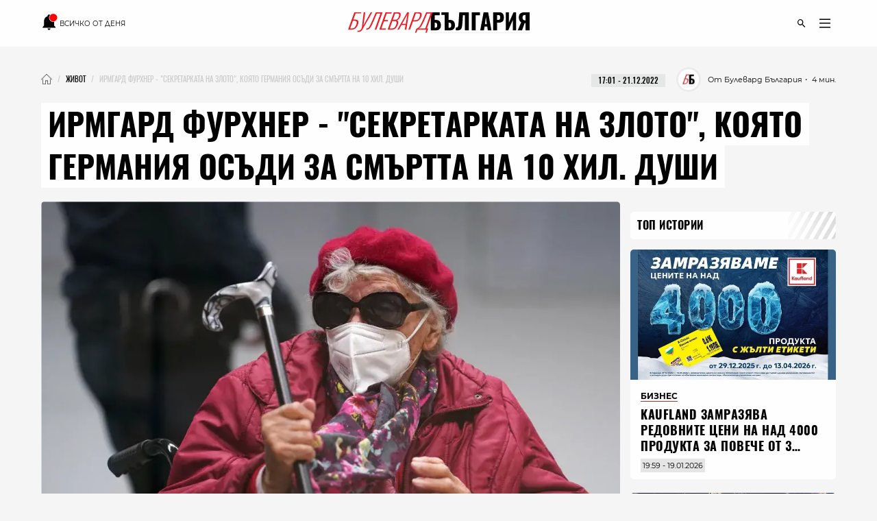

--- FILE ---
content_type: text/html; charset=utf-8
request_url: https://boulevardbulgaria.bg/articles/irmgard-furhner-sekretarkata-na-zloto-ot-natsistki-kontslager-koyato-germaniya-osadi-za-smartta-na-10-hil-dushi
body_size: 22312
content:
<!DOCTYPE html>
<html lang="bg" prefix="og: http://ogp.me/ns#">
  <head>
    <meta http-equiv="Content-Type" content="text/html; charset=utf-8" />
<meta content="width=device-width, initial-scale=1.0, maximum-scale=1" name="viewport">
<link rel="shortcut icon" type="image/x-icon" href="/assets/app_icons/favicon-502f22df9f9a79cb5bbc65be5197127c4402fe057e264bc4146a79bb793a8d4f.ico" />

<link rel="apple-touch-icon" type="image/png" href="https://boulevardbulgaria.bg/assets/app_icons/apple-icon-32x32-0cd8772dbb98a329e5e7cf70e87abb03a2a34ca7b4f48f25472f953812aad811.png" sizes="32x32" />
<link rel="apple-touch-icon" type="image/png" href="https://boulevardbulgaria.bg/assets/app_icons/apple-icon-57x57-5f1c04f724cfb1a49002114dbc1dc0f60b3da7c7cbbf32f0395f2e5404782343.png" sizes="57x57" />
<link rel="apple-touch-icon" type="image/png" href="https://boulevardbulgaria.bg/assets/app_icons/apple-icon-72x72-5437d73479b33641c7ab884ab880b5d8a729f8d580c41c6277f60a59251cf86c.png" sizes="72x72" />
<link rel="apple-touch-icon" type="image/png" href="https://boulevardbulgaria.bg/assets/app_icons/apple-icon-114x114-f6ebeecc4b5286d9d5edea07c101e08469f3383d8d6ad220418295edf31f4926.png" sizes="114x114" />
<link rel="apple-touch-icon" type="image/png" href="https://boulevardbulgaria.bg/assets/app_icons/apple-icon-144x144-25d372ef1a5908c6ce04062ea8bcc7fabaf4ff879fceecb001ad89c8d1b4e2cf.png" sizes="144x144" />
<link rel="icon" type="image/png" href="https://boulevardbulgaria.bg/assets/app_icons/android-icon-36x36-8494e67284df91b6a2b8d7d927b07cddec20faf9231e77cb0092559bc38a514d.png" sizes="36x36" />
<link rel="icon" type="image/png" href="https://boulevardbulgaria.bg/assets/app_icons/android-icon-72x72-5437d73479b33641c7ab884ab880b5d8a729f8d580c41c6277f60a59251cf86c.png" sizes="72x72" />
<link rel="icon" type="image/png" href="https://boulevardbulgaria.bg/assets/app_icons/android-icon-96x96-91464fa9d3f4ea907b5774df4cbd25894ff3195bb3e1f9321f86f35b46f46edd.png" sizes="96x96" />
<link rel="icon" type="image/png" href="https://boulevardbulgaria.bg/assets/app_icons/android-icon-192x192-587bfa267b30169171dd206c78d40782c05771265a1f15e20367ebc5be5c94a5.png" sizes="192x192" />

<meta name="msapplication-TileColor" content="#eb1c23">
<meta name="msapplication-TileImage" content="https://boulevardbulgaria.bg/assets/app_icons/ms-icon-144x144-25d372ef1a5908c6ce04062ea8bcc7fabaf4ff879fceecb001ad89c8d1b4e2cf.png">
<meta name="theme-color" content="#eb1c23">


        <link rel="canonical" href="https://boulevardbulgaria.bg/articles/irmgard-furhner-sekretarkata-na-zloto-ot-natsistki-kontslager-koyato-germaniya-osadi-za-smartta-na-10-hil-dushi"/>

<title>Ирмгард Фурхнер - &quot;секретарката на злото&quot;, която Германия осъди за смъртта на 10 хил. души - Живот - Булевард България</title>
<meta name="description" content="На 18-годишна възраст Ирмгард Фурхнер започва работа като машинописка в нацисткия концентрационен лагер Щутхоф. Взима добра заплата, докато гледа как затво..." />
<meta property="article:author" content="Булевард България" />
<meta property="article:published_time" content="2022-12-21" />
<meta property="article:section" content="Живот" />
<meta property="fb:app_id" content="427894692650719" />
<meta property="fb:admins" content="100078292158770,100008709513521" />
<meta property="og:site_name" content="boulevardbulgaria.bg" />
<meta property="og:locale" content="bg_BG" />
<meta property="og:url" content="https://boulevardbulgaria.bg/articles/irmgard-furhner-sekretarkata-na-zloto-ot-natsistki-kontslager-koyato-germaniya-osadi-za-smartta-na-10-hil-dushi" />
<meta property="og:title" content="Ирмгард Фурхнер - &quot;секретарката на злото&quot;, която Германия осъди за смъртта на 10 хил. души" />
<meta property="og:description" content="На 18-годишна възраст Ирмгард Фурхнер започва работа като машинописка в нацисткия концентрационен лагер Щутхоф. Взима добра заплата, докато гледа как затво..." />
<meta property="og:image" content="https://boulevardbulgaria.bg/system/editor_pictures/29634/fb_Irmgard-Furchner-alemania-nazi_getty.jpg" />
<meta property="og:image:alt" content="Ирмгард Фурхнер - &quot;секретарката на злото&quot;, която Германия осъди за смъртта на 10 хил. души" />
<meta property="og:image:width" content="1200" />
<meta property="og:image:height" content="630" />
<meta property="og:type" content="article" />
<meta property="article:publisher" content="https://www.facebook.com/BoulevardBulgaria" />
<meta name="twitter:card" content="summary_large_image" />
<meta name="twitter:url" content="https://boulevardbulgaria.bg/articles/irmgard-furhner-sekretarkata-na-zloto-ot-natsistki-kontslager-koyato-germaniya-osadi-za-smartta-na-10-hil-dushi" />
<meta name="twitter:title" content="Ирмгард Фурхнер - &quot;секретарката на злото&quot;, която Германия осъди за смъртта на 10 хил. души - Живот" />
<meta name="twitter:description" content="На 18-годишна възраст Ирмгард Фурхнер започва работа като машинописка в нацисткия концентрационен лагер Щутхоф. Взима добра заплата, докато гледа как затво..." />
<meta name="twitter:image" content="https://boulevardbulgaria.bg/system/editor_pictures/29634/fb_Irmgard-Furchner-alemania-nazi_getty.jpg" />

<link rel="stylesheet" media="screen" href="/assets/application-94ba144e85d473acc6a27e7668c6475977aafad2341d2a2d515823c7cfff3dbf.css" />
<script src="/assets/application-848d56cae00c596a2df0a3484b39e5106aed57b5c1e5dee1d963d14b747cdcd3.js" type="95416675a8c32cc94b4b437a-text/javascript"></script>
<meta name="csrf-param" content="authenticity_token" />
<meta name="csrf-token" content="rUKb8EVtdEQCL9ZrMxxlXTSenrrmx2OSEgX2mgxoj+DNyzswZhAoGwXAnKFbOnqYCAnxSXftuIgj/+TBRB6PUQ==" />

  <meta name="robots" content="index, follow, max-image-preview:large">  
  <script type="95416675a8c32cc94b4b437a-text/javascript">
document.addEventListener('DOMContentLoaded', function(e) {
  window.dataLayer.push({
    event: 'author'
  })
})
</script>


<link rel="alternate" type="application/atom+xml" title="ATOM" href="https://boulevardbulgaria.bg/feed.atom" />


  <script type="application/ld+json">
  {
    "@context":"http://schema.org",
    "@type": "NewsArticle",
    "mainEntityOfPage": {
      "@type": "WebPage",
      "@id": "https://boulevardbulgaria.bg/articles/irmgard-furhner-sekretarkata-na-zloto-ot-natsistki-kontslager-koyato-germaniya-osadi-za-smartta-na-10-hil-dushi"
    },
    "url": "https://boulevardbulgaria.bg/articles/irmgard-furhner-sekretarkata-na-zloto-ot-natsistki-kontslager-koyato-germaniya-osadi-za-smartta-na-10-hil-dushi",
    "headline": "Ирмгард Фурхнер - &quot;секретарката на злото&quot;, която Германия осъди за смъртта на 10 хил. души",
    "articleBody": "На 18-годишна възраст Ирмгард Фурхнер започва работа като машинописка в нацисткия концентрационен лагер Щутхоф. Взима добра заплата, докато гледа как затворниците умират от глад, изтощение или ги убиват - чрез обгазяване или разстрел. Въпреки че от кабинета си тя може да види килиите, газовата камера и крематориума, тя твърди, че не е чувала нищо за убийствата в лагера. Близо 80 години по-късно съдът в Германия ѝ потърси отговорност. Фурхнер, която е вече на 97 години, беше осъдена във вторник от Областния съд в град Итцехо по обвинения за съучастие в убийствата на над 10 хил. души по времето на Холокоста. Тя беше призната за виновна за това, че е помагала за системното избиване на хора между юни 1943 г. и април 1945 г. като стенографка на командира на лагера Паул Вернер Хоппе. Когато през ноември 2016 г. полицията влиза в единичната стая на Фурхнер в дома за възрастни хора, където живее, тя гледа телевизия. Разследващите отбелязват, че е адекватна, концентрирана и понякога не желае да говори. Няколко пъти тя им казва, че смята производството за нелепо - не си спомня за никакви екзекуции в лагера, но помни добре как Хоппе ѝ диктувал поръчки за купуването на градински материали, разказва германският в. &quot;Bild&quot;. Как започва всичко? Фурхнер е родена в Калтхоф край Данциг през 1925 г.. Завършва училище през 1939 г., след което изкарва една година в провинцията и се заема с търговско обучение. По време на Втората световна война нацистка Германия под управлението на Хитлер създава повече от 44 хил. лагера и други места за лишаване от свобода в страната. Едно от тях е лагерът Щутхоф, където работи и Фурхнер. Съобщава се, че повечето от смъртните случаи там са се случили в газовите камери, но към тях се прибавят и епидемия от тиф, измръзвания от студ и смърт от инжекции, поставяни насилствено от лекари. А нищо от това не остава скрито за Фурхнер - затова и медиите в Германия я наричат &quot;секретарка на злото&quot;. The road to justice can be long, but it’s inevitable. It relates to all guilty of #internationalcrimes. 🇩🇪 court found Irmgard Furchner, 97, former secretary of the Nazi concentration camp Stutthof, guilty of aiding and abetting 10,505 murders and 5 counts of attempted murder. pic.twitter.com/GJay1Iy0Uv — Гюндуз Мамедов/Gyunduz Mamedov (@MamedovGyunduz) December 20, 2022 В концентрационния лагер тя се запознава с Хайнц Фурхтсам, обершарфюрер от паравоенната нацистка организация Шуцщафел (СС). Двамата се женят през 1954 г. и са заедно чак до неговата смърт през 1972 г. Закъснялото дело По време на участието си в престъплението Фурхнер е едва на 18 години, затова съдебният процес срещу нея се провежда в съда за непълнолетни в Итцехое. По-рано тя е заявявала, че не желае да присъства лично в съдебната зала, като посочва, че намира процеса за &quot;унизителен&quot;. Миналата година, няколко часа преди старта на делото, тя се опитва да се укрие, като бяга от старческия дом, но по-късно е заловена и арестувана. Обвиненията срещу Фурхнер са резултат от разследване, започнало през 2016 г., и от разпити на свидетели в няколко държави. Според информация на медиите тя е дала показанията си като свидетел по други дела през 50-те години на миналия век, в които свидетелствала, че е печатала заповеди за екзекуции, издадени от нейния комендант, като повечето от писмата му са минавали през нейното бюро. Сред ищците в процеса срещу Фурхнер е и Юдит Шперлинг, която понастоящем живее в Израел. Тя е депортирана в Щутхоф заедно с майка си през юли 1944 г. и успява да оцелее въпреки ужасите и терора в концентрационния лагер. Съпругът ѝ и нейната 13-годишна братовчедка обаче нямат този късмет и са убити от нацистите. Адвокатът на Шперлинг, който представлява и друг оцелял от лагера, посочва, че съдебният процес е &quot;особено важен&quot;. &quot;Клиентите ми не се интересуват от отмъщение. Те по-скоро искат да се установи наказателната отговорност на многобройните помагачи и подбудители на Холокоста&quot;, казва още той. Въпреки че Фурхнер никога не е държала оръжие и не може да бъде свързана с конкретните убийства, по време на процеса обвинението успява да докаже, че тя е знаела за убийствата. Прокурорите допълват, че тя доброволно е подпомагала управлението на лагера Щутхоф, като е изпълнявала задълженията си като личен стенограф на командира на лагера. За ролята ѝ в убийството на 10 505 души тя получи двегодишна условна присъда. През последните няколко десетилетия отношението към служителите, работили в някогашните концентрационни лагери, се промени. Това настъпи, след като германските власти осъдиха охранител в един от тях за участието му в убийствата. Така съдебната практика наложи, че работата в концлагер сама по себе си е достатъчно доказателство за съучастие в престъпление. Случаят предизвика вълна от нови съдебни процеси в Германия от 2011 г. насам, включително този срещу Ирмгард Фурхнер, който вероятно няма да бъде последният.",
    "image": ["https://boulevardbulgaria.bg/system/editor_pictures/29634/fb_Irmgard-Furchner-alemania-nazi_getty.jpg"],
    "author": {
      "@type": "Person",
      "name": "Булевард България",
      "url": "https://boulevardbulgaria.bg/authors/boulevard-bulgaria"
    },
    "publisher":{
      "@type":"Organization",
      "name":"Boulevard Bulgaria",
      "logo": {
        "@type": "ImageObject",
        "url": "https://boulevardbulgaria.bg/assets/logo-b7aa6d360ec1d96288b2b8c19dfb5152015c3ca1911dda84605a7a36c9777d55.svg"
      }
    },
    "datePublished": "2022-12-21 17:01:00 +0200",
    "dateModified": "2025-05-28 22:29:07 +0300",
    "articleSection": "https://boulevardbulgaria.bg/zhivot",
    "keywords": "германия, нацизъм, концлагер, история, втората световна война"
  }
</script>

  <script type="application/ld+json">{"@context":"https://schema.org/","@type":"BreadcrumbList","itemListElement":[{"@type":"ListItem","position":1,"name":"Начало","item":"https://boulevardbulgaria.bg"},{"@type":"ListItem","position":2,"name":"Живот","item":"https://boulevardbulgaria.bg/zhivot"},{"@type":"ListItem","position":3,"name":"Ирмгард Фурхнер - \"секретарката на злото\", която Германия осъди за смъртта на 10 хил. души"}]}</script>


  <script type="95416675a8c32cc94b4b437a-text/javascript">
    if (!window.dataLayer)
      window.dataLayer = [];
      window.dataLayer.push({
        "article_category_1": "Живот",
        "article_author" : "Булевард България",
        "article_name" : "ИРМГАРД ФУРХНЕР - &quot;СЕКРЕТАРКАТА НА ЗЛОТО&quot;, КОЯТО ГЕРМАНИЯ ОСЪДИ ЗА СМЪРТТА НА 10 ХИЛ. ДУШИ",
        "article_word_count" : parseInt("782")
      || undefined,
    });
  </script>


<link href='/opensearch.xml' rel='search' title='boulevardbulgaria.bg search' type='application/opensearchdescription+xml'>
<script async src="https://securepubads.g.doubleclick.net/tag/js/gpt.js" type="95416675a8c32cc94b4b437a-text/javascript"></script>
<script type="95416675a8c32cc94b4b437a-text/javascript">
  window.googletag = window.googletag || {cmd: []};
  googletag.cmd.push(function() {

    
        googletag.defineSlot('/150116058/BoulevardBulgaria.bg/bbg-inner-right-1', [[160, 600], [300, 600], [300, 250]], 'div-gpt-ad-1582387217291-0').setTargeting('test', 'lazyload').addService(googletag.pubads());
    googletag.defineSlot('/150116058/BoulevardBulgaria.bg/bbg-inner-top', [[1110, 300], [1140, 250], [970, 250], [1110, 200], [1160, 160], [1160, 300], [1130, 250], [1140, 160], [1160, 200], [1140, 300], [970, 200], [1130, 160], [1130, 300], [1110, 250], [1140, 200], [1160, 250], [1110, 160], [1130, 200], [728, 90], [970, 160], [970, 300]], 'div-gpt-ad-1582387259673-0').setTargeting('test', 'lazyload').addService(googletag.pubads());
    googletag.defineSlot('/150116058/BoulevardBulgaria.bg/bbg-inner-top-2', [[728, 90]], 'div-gpt-ad-1582387275730-0').setTargeting('test', 'lazyload').addService(googletag.pubads());
    googletag.defineSlot('/150116058/BoulevardBulgaria.bg/bbg-inner-bottom', [[800, 160], [728, 90], [800, 210], [800, 150]], 'div-gpt-ad-1582386847151-0').setTargeting('test', 'lazyload').addService(googletag.pubads());
    googletag.defineSlot('/150116058/BoulevardBulgaria.bg/bbg-inner-wallpaper', [1, 1], 'div-gpt-ad-1582387299571-0').setTargeting('test', 'lazyload').addService(googletag.pubads());

    const stickySlot = googletag.defineSlot('/150116058/BoulevardBulgaria.bg/bbg-inner-right-2-sticky', [[300, 600], [160, 600], [300, 251]], 'div-gpt-ad-1582387239554-0').setTargeting('test', 'lazyload').addService(googletag.pubads());
    setInterval(() => { 
        googletag.cmd.push(function() {
            googletag.pubads().refresh([stickySlot]);
        });
    }, 30000);

    



    googletag.pubads().enableLazyLoad({
      // Fetch slots within 2 viewports.
      fetchMarginPercent: 200,
      // Render slots within 1 viewports.
      renderMarginPercent: 100,
      // Double the above values on mobile, where viewports are smaller
      // and users tend to scroll faster.
      mobileScaling: 2.0
    });
    googletag.pubads().enableSingleRequest();
    googletag.pubads().setTargeting('bbg_url', "93bc886706a3ab8ceea5eb038ee3160f");
    googletag.pubads().setTargeting('bbg_tag', "германия, нацизъм, концлагер, история, втората световна война" );
    googletag.pubads().setTargeting('bbg_cat', "zhivot" );
    googletag.pubads().collapseEmptyDivs();

    // Function to enable services
    function startAdServing(consentStatus) {
      console.log('Starting ad serving with consent status:', consentStatus);
      googletag.enableServices();
    }

    // Cookiebot/TCF integration with timeout
    var servicesEnabled = false;
    var consentTimeout = 3000;

    // Timeout fallback to ensure ads serve even if Cookiebot fails
    setTimeout(function() {
      if (!servicesEnabled) {
        console.log('Cookiebot timeout - enabling ads without consent integration');
        servicesEnabled = true;
        startAdServing('timeout');
      }
    }, consentTimeout);

    var tcfApiAttempts = 20;

    // Try to integrate with Cookiebot/TCF
    function attemptConsentIntegration(fallback = true) {
      if (typeof __tcfapi !== 'undefined') {
        console.log('TCF API found - integrating with Cookiebot');

        __tcfapi('getTCData', 2, function(tcData, success) {
          if (!servicesEnabled && success) {
            servicesEnabled = true;

            // Configure privacy settings if GDPR applies
            if (tcData.gdprApplies && tcData.vendor && tcData.vendor.consents) {
              var hasGoogleConsent = tcData.vendor.consents['755'] || false;

              try {
                googletag.pubads().setPrivacySettings({
                  nonPersonalizedAds: !hasGoogleConsent
                });
                console.log('Privacy settings applied - Google consent:', hasGoogleConsent);
              } catch (e) {
                console.log('Privacy settings error (using fallback):', e.message);
              }

              startAdServing('consent_integrated');
            } else {
              // No GDPR or no consent data
              startAdServing('no_gdpr_or_consent');
            }
          } else if (!success && !servicesEnabled) {
            console.log('TCF getData failed - enabling ads anyway');
            servicesEnabled = true;
            startAdServing('tcf_failed');
          }
        });
      } else if (fallback) {
        // No TCF API available
        if (!servicesEnabled) {
          console.log('No TCF API found - enabling ads without consent integration');
          servicesEnabled = true;
          startAdServing('no_tcf');
        }
      } else if (tcfApiAttempts > 0) {
        tcfApiAttempts--;
        setTimeout(() => attemptConsentIntegration(false), 100);
      }
    }

    // Try immediately in case Cookiebot is already loaded
    attemptConsentIntegration(false);

    // If not loaded yet, wait for it with polling
    var checkAttempts = 0;
    var maxAttempts = 20; // Check for 2 seconds max

    var consentWait = setInterval(function() {
      checkAttempts++;

      if (!servicesEnabled && typeof __tcfapi !== 'undefined') {
        console.log('TCF API loaded after', checkAttempts * 100, 'ms');
        clearInterval(consentWait);
        attemptConsentIntegration();
      } else if (checkAttempts >= maxAttempts) {
        clearInterval(consentWait);
        if (!servicesEnabled) {
          console.log('Stopped waiting for TCF API after', maxAttempts * 100, 'ms');
          servicesEnabled = true;
          startAdServing('wait_timeout');
        }
      }
    }, 100);

    // Handle consent changes (for users who modify consent)
    window.addEventListener('CookiebotOnConsentReady', function() {
      if (typeof __tcfapi !== 'undefined') {
        console.log('Cookiebot consent updated - refreshing privacy settings');
        __tcfapi('getTCData', 2, function(tcData, success) {
          if (success && tcData.gdprApplies && tcData.vendor && tcData.vendor.consents) {
            var hasGoogleConsent = tcData.vendor.consents['755'] || false;

            try {
              googletag.pubads().setPrivacySettings({
                nonPersonalizedAds: !hasGoogleConsent
              });
              // Refresh ads with new consent
              googletag.pubads().refresh();
              console.log('Ads refreshed with updated consent');
            } catch (e) {
              console.log('Error updating privacy settings:', e.message);
            }
          }
        });
      }
    });
  });
</script>
<!-- Google Tag Manager -->
<script defer type="95416675a8c32cc94b4b437a-text/javascript">

 window['gtag_enable_tcf_support'] = true;

(function(w,d,s,l,i){w[l]=w[l]||[];w[l].push({'gtm.start':
new Date().getTime(),event:'gtm.js'});var f=d.getElementsByTagName(s)[0],
j=d.createElement(s),dl=l!='dataLayer'?'&l='+l:'';j.async=true;j.src=
'https://www.googletagmanager.com/gtm.js?id='+i+dl;f.parentNode.insertBefore(j,f);
})(window,document,'script','dataLayer','GTM-KXTC66K');
</script>
<!-- End Google Tag Manager -->
<script src="https://cdn.onesignal.com/sdks/OneSignalSDK.js" async="" type="95416675a8c32cc94b4b437a-text/javascript"></script>
<script type="95416675a8c32cc94b4b437a-text/javascript">
  var OneSignal = window.OneSignal || [];
  OneSignal.push(function() {
    OneSignal.init({
      appId: "78e185dc-7a36-436e-865f-306f5ebe86c1",
    });
  });
</script>
<script defer src="//www.instagram.com/embed.js" type="95416675a8c32cc94b4b437a-text/javascript"></script>
<script id="mcjs" type="95416675a8c32cc94b4b437a-text/javascript">!function(c,h,i,m,p){m=c.createElement(h),p=c.getElementsByTagName(h)[0],m.async=1,m.src=i,p.parentNode.insertBefore(m,p)}(document,"script","https://chimpstatic.com/mcjs-connected/js/users/72a605d704dd2688f2c475e7d/1913a8ba7f3c436c046156676.js");</script>
      
  <meta name="robots" content="index, follow, max-image-preview:large">  
  <script type="95416675a8c32cc94b4b437a-text/javascript">
document.addEventListener('DOMContentLoaded', function(e) {
  window.dataLayer.push({
    event: 'author'
  })
})
</script>

  </head>
  <body>
    <div class="scroll-progress"></div>
    <div class="off-canvas-wrapper">
      <div class="off-canvas-wrapper-inner">
        <div class="off-canvas-content">
          <header class='small-12'>
  <div class='scroll-progress'></div>
  <div class='row'>
    <div class='small-12 column top-header'>
      <div class='float-left small-3'>
        <div class='small-12 text-left social-icons'>
          <a href="/vsichko-za-denya" style="font-size: 10px; font-family: 'Montserrat Regular';">
            <?xml version="1.0" encoding="UTF-8" standalone="no"?>
<svg
   width="24"
   height="24"
   viewBox="0 0 36 36"
   version="1.1"
   id="svg4"
   style="margin-bottom: -6px;"
   sodipodi:docname="mdi--bell-notification.svg"
   inkscape:export-filename="../Desktop/bell-notification.svg"
   inkscape:export-xdpi="96"
   inkscape:export-ydpi="96"
   xmlns:inkscape="http://www.inkscape.org/namespaces/inkscape"
   xmlns:sodipodi="http://sodipodi.sourceforge.net/DTD/sodipodi-0.dtd"
   xmlns="http://www.w3.org/2000/svg"
   xmlns:svg="http://www.w3.org/2000/svg">
  <defs
     id="defs8" />
  <sodipodi:namedview
     id="namedview6"
     pagecolor="#ffffff"
     bordercolor="#000000"
     borderopacity="0.25"
     inkscape:showpageshadow="2"
     inkscape:pageopacity="0.0"
     inkscape:pagecheckerboard="0"
     inkscape:deskcolor="#d1d1d1"
     showgrid="false" />
  <path
     d="m 17.341648,35.554287 c 1.74078,0 3.136542,-1.434753 3.136542,-3.224164 h -6.273083 a 3.1365412,3.2241647 0 0 0 3.136541,3.224164"
     id="path219"
     style="stroke-width:1.59003" />
  <path
     d="m 28.319543,17.482844 c -0.784135,0.209571 -1.568271,0.338537 -2.352406,0.338537 A 8.641171,8.8825737 0 0 1 17.341648,8.9549282 c 0,-2.3697611 0.909598,-4.5138303 2.352406,-6.1097919 A 3.0267623,3.1113189 0 0 0 17.341648,1.7005579 c -1.725097,0 -3.136541,1.4508741 -3.136541,3.2241647 V 5.3922265 C 9.5473437,6.8108586 6.3637541,11.211844 6.3637541,16.209299 v 9.672494 l -3.1365415,3.224164 v 1.612082 H 31.456084 v -1.612082 l -3.136541,-3.224164 z"
     id="path217"
     style="stroke-width:1.59003" />
  <path
     d="m 35.161292,8.5942889 c 0,4.6331071 -3.773293,8.4020091 -8.411795,8.4020091 -4.638503,0 -8.411796,-3.768902 -8.411796,-8.4020091 0,-4.6331094 3.773293,-8.4020109 8.411796,-8.4020109 4.638502,0 8.411795,3.7689015 8.411795,8.4020109"
     id="path2"
     style="fill:#ff0000;stroke-width:2.40197" />
  <text
     xml:space="preserve"
     style="font-size:16px;font-family:'Noto Sans Display';-inkscape-font-specification:'Noto Sans Display';fill:#ffffff"
     x="22.136503"
     y="14.529861"
     id="text324"><tspan
       sodipodi:role="line"
       id="tspan322"
       x="22.136503"
       y="14.529861"
       style="font-style:normal;font-variant:normal;font-weight:600;font-stretch:normal;font-size:18px;font-family:'Noto Sans Display';-inkscape-font-specification:'Noto Sans Display Semi-Bold';fill:#ffffff"></tspan></text>
</svg>

            <span class="show-for-medium upper">Всичко от деня</span>
          </a>
        </div>
      </div>
      <div class='small-6 column float-left'>
        <a href="/"><img id="logo" alt="logo" height="15" width="125" src="/assets/logo-b7aa6d360ec1d96288b2b8c19dfb5152015c3ca1911dda84605a7a36c9777d55.svg" /></a>
      </div>
      <div class='float-left small-3'>
        <div class='small-12 float-right'>
          <ul class='icon-list menu text-right'>
  <li class='icons float-right'>
    <a href="javascript:void(0)" id='openDropDown'><i class='icon-menu'></i></a>
    <div id="mainDropDown">
      <span id='dropDownCloseBtn'>
        <span></span>
      </span>
      <ul class="dropdown no-bullet text-left small-12 float-left">
        <li>
          <a href="/vsichko-za-denya" class="highlighting">
            всичко от деня
          </a>
        </li>
      </ul>
      <ul class="dropdown main no-bullet text-left small-12 float-left">
            <li><a href="/galeriya">галерия</a></li>
            <li><a href="/zhivot">Живот</a></li>
            <li><a href="/politika">Политика</a></li>
            <li><a href="/kino-i-seriali">Кино и сериали</a></li>
            <li><a href="/biznes">Бизнес</a></li>
            <li><a href="/tehnologii">Технологии</a></li>
            <li><a href="/kultura">Култура</a></li>
            <li><a href="/koli">Коли</a></li>
            <li><a href="/tekstove-ot-partnyori">Текстове от партньори</a></li>
            <li><a href="/infografika">Инфографика</a></li>
            <li><a href="/teentok">тийнток</a></li>
            <li><a href="/izbori">Избори - Новини</a></li>
            <li><a href="/evropeyski-dnevnitsi">Европейски дневници </a></li>
            <li><a href="/mlada-balgariya">Млада България </a></li>
            <li><a href="/evroto-vaprosi-i-otgovori">Еврото - въпроси и отговори</a></li>
            <li><a href="/sport">Спорт</a></li>
            <li><a href="/koleden-bulevard">Коледен булевард</a></li>
            <li><a href="/zdrave">Здраве</a></li>
            <li><a href="/koli">Коли</a></li>
            <li><a href="/gen-z-dnevnitsi">GEN Z дневници</a></li>
        <li><a href="/podcasts">Подкасти</a></li>
        <li><a href="https://mailchi.mp/boulevardbulgaria/ref-subscribers">Нюзлетър</a></li>
        <li class='icons float-left hide-for-large'>
          <a href="/podcasts" class='soundcloud'></a>
        </li>
      </ul>
      <ul class="dropdown no-bullet text-left small-12 clearfix">
        <li><a target="_blank" href="/BoulevardBulgariaBG_RATE_CARD_2025_BGN_and_EURO.pdf">Реклама</a></li>
        <li><a target="_blank" href="/rate-card.pdf">Политическа реклама</a></li>
            <li><a href="/bulevardbulgaria/za-nas">За нас</a></li>
      </ul>
    </div>
  </li>
  <li class='icons float-right'>
    <a href="javascript:void(0)" class='icons' id='openSearchForm'><i class='icon-search'></i></a>
  </li>
</ul>
        </div>
      </div>
      <div class='small-12 search-form' id="searchForm">
        <form action="/search" accept-charset="UTF-8" method="get"><input name="utf8" type="hidden" value="&#x2713;" />
          <input type="text" name="query" id="query" placeholder="Въведете ключова дума..." />
          <input type="submit" name="commit" value="" class="icon-search" data-disable-with="" />
</form>      </div>
    </div>
  </div>
</header>
          <div id="content" class='small-12'>
            
            <div class='row column'>
              <div class='small-12' style="background-color: rgb(245, 245, 245);">
                
    <div class="section banner small-12 " id="topMegaboard">
  <!-- /150116058/BoulevardBulgaria.bg/bbg-inner-top -->
  <div id='div-gpt-ad-1582387259673-0'>
    <script type="95416675a8c32cc94b4b437a-text/javascript">
      googletag.cmd.push(function() { googletag.display('div-gpt-ad-1582387259673-0'); });
    </script>
  </div>
</div>
	<div class='small-12 clearfix' id="article_17457">
    <nav id="breadcrumbs" class="float-left"><ul class="breadcrumbs"><li><a href="/"><img class="home" alt="Булевард България Новини" src="/assets/home-a383f8a3afe5862ee52aaeb105a1bbe4b88a1d5faa96017188498f204e9d21c8.webp" /></a></li><li><a href="/zhivot"><span>Живот</span></a></li><li class="disabled"><span>Ирмгард Фурхнер - &quot;секретарката на злото&quot;, която Германия осъди за смъртта на 10 хил. души</span></li></ul></nav>
    <div class='date-wrap clearfix'>
      <div class="font-11 reading-time" style="font-family: 'Montserrat Regular'">
        <span>・ 4 мин.</span>
      </div>
      <div class='font-11 authorship'>
          <a class="wrapper" href="/authors/boulevard-bulgaria">
            <div class='image-wrap wallpaper'>
              <img class="cover-image" alt="Булевард България" src="/system/editor_pictures/85/xs_Profile_Photo_01.webp" />
            </div>
            <span>От Булевард България</span>
</a>      </div>
      <div style='margin-right: 1rem;margin-left: 1rem;'>
        <div class="date-label font-11">
  <time datetime="2022-12-21T17:01" class="date">17:01 - 21.12.2022</time>
</div>
      </div>
    </div>
  </div>

  <div class="highlight classic">
    <h1 class='title font-46 upper'>
      <span>Ирмгард Фурхнер - &quot;секретарката на злото&quot;, която Германия осъди за смъртта на 10 хил. души</span>
    </h1>
  </div>

              </div>
              <div class="main-content" data-hook>
                

  <div class='small-12 wallpaper responsive-embed widescreen main-article-image rounded'>
    <img class="cover-image" alt="Ирмгард Фурхнер - &quot;секретарката на злото&quot;, която Германия осъди за смъртта на 10 хил. души" src="/system/editor_pictures/29634/xl_Irmgard-Furchner-alemania-nazi_getty.webp" />
    
    <span class="font-12 img-copyright">Снимка: &copy; Getty Images</span>
  </div>



      <div class='section banner'>
  <!-- /150116058/BoulevardBulgaria.bg/bbg-inner-top-2 -->
  <div id='div-gpt-ad-1582387275730-0'>
    <script type="95416675a8c32cc94b4b437a-text/javascript">
      googletag.cmd.push(function() { googletag.display('div-gpt-ad-1582387275730-0'); });
    </script>
  </div>
</div>


<div class='article rounded ifr-wrap ' itemprop="articleBody" id="17457">
  <div class='section small-12'>
  <p>
    <em><mark>Абонирайте се за нюзлетъра на "Булевард България", за да получавате селекция с най-интересните теми на седмицата през погледа на нашия екип: </mark></em>
  </p>
  <form class="new_subscriber" id="new_subscriber" action="/subscribers" accept-charset="UTF-8" method="post"><input name="utf8" type="hidden" value="&#x2713;" /><input type="hidden" name="authenticity_token" value="C4SdiriAIoI+iTfHn1XtBh+xXTo0Aa4vuQ+mKS6qyui5GCW2217dIOWc5kJORH5mjxaO0rAOxyeHUg/24K8wOA==" />
  <div class="input-group">
    <span class="input-group-label"><i class='icon-mail'></i></span>
    <input placeholder="E-mail" class="input-group-field" type="text" name="subscriber[email]" id="subscriber_email" />
    <div class="input-group-button">
      <input type="submit" name="commit" value="Запишете се" class="button" data-disable-with="Запишете се" />
    </div>
  </div>
  <div class='subscribe-terms-wrap'>
    <input name="subscriber[terms]" type="hidden" value="0" /><input type="checkbox" value="1" name="subscriber[terms]" id="subscriber_terms" />
    <label for="subscriber_terms">Запознат съм с <a href="/bulevardbulgaria/privacy-policy">политиката за съхранение на лични данни</a></label>
  </div>
</form>
  <hr style="margin-bottom: 0; margin-top: 3.5rem;">
</div>
    <div class="article-content"><p>На 18-годишна възраст Ирмгард Фурхнер започва работа като машинописка в нацисткия концентрационен лагер Щутхоф. Взима добра заплата, докато гледа как затворниците умират от глад, изтощение или ги убиват - чрез обгазяване или разстрел.</p>

<p>Въпреки че от кабинета си тя може да види килиите, газовата камера и крематориума, тя твърди, че не е чувала нищо за убийствата в лагера. Близо 80 години по-късно съдът в Германия ѝ потърси отговорност.</p>

<p>Фурхнер, която е вече на 97 години, беше осъдена във вторник от Областния съд в град Итцехо по обвинения за съучастие в убийствата на над 10 хил. души по времето на Холокоста. <strong>Тя беше призната за виновна за това</strong>, че е помагала за системното избиване на хора между юни 1943 г. и април 1945 г. като стенографка на командира на лагера Паул Вернер Хоппе.</p>

<p>Когато през ноември 2016 г. полицията влиза в единичната стая на Фурхнер в дома за възрастни хора, където живее, тя гледа телевизия. Разследващите отбелязват, че е адекватна, концентрирана и понякога не желае да говори. Няколко пъти тя им казва, че смята производството за нелепо - <strong>не си спомня за никакви екзекуции в лагера</strong>, но помни добре как Хоппе ѝ диктувал поръчки за купуването на градински материали, разказва германският в. "Bild".</p>

<p><strong>Как започва всичко?</strong></p>

<p>Фурхнер е родена в Калтхоф край Данциг през 1925 г.. Завършва училище през 1939 г., след което изкарва една година в провинцията и се заема с търговско обучение.</p>

<p>По време на Втората световна война нацистка Германия под управлението на Хитлер създава повече от 44 хил. лагера и други места за лишаване от свобода в страната. Едно от тях е лагерът Щутхоф, където работи и Фурхнер.</p>

<p>Съобщава се, че повечето от смъртните случаи там са се случили в газовите камери, но към тях се прибавят и епидемия от тиф, измръзвания от студ и смърт от инжекции, поставяни насилствено от лекари. А нищо от това не остава скрито за Фурхнер - затова и медиите в Германия я наричат<strong> "секретарка на злото".</strong></p>

<blockquote class="twitter-tweet">
<p dir="ltr" lang="en">The road to justice can be long, but it’s inevitable. It relates to all guilty of <a href="https://twitter.com/hashtag/internationalcrimes?src=hash&amp;ref_src=twsrc%5Etfw">#internationalcrimes</a>. 🇩🇪 court found Irmgard Furchner, 97, former secretary of the Nazi concentration camp Stutthof, guilty of aiding and abetting 10,505 murders and 5 counts of attempted murder. <a href="https://t.co/GJay1Iy0Uv">pic.twitter.com/GJay1Iy0Uv</a></p>
— Гюндуз Мамедов/Gyunduz Mamedov (@MamedovGyunduz) <a href="https://twitter.com/MamedovGyunduz/status/1605157569122766849?ref_src=twsrc%5Etfw">December 20, 2022</a>
</blockquote>
<script async src="https://platform.twitter.com/widgets.js" charset="utf-8" type="95416675a8c32cc94b4b437a-text/javascript"></script>

<p>В концентрационния лагер тя се запознава с Хайнц Фурхтсам, обершарфюрер от паравоенната нацистка организация <strong>Шуцщафел (СС). </strong>Двамата се женят през 1954 г. и са заедно чак до неговата смърт през 1972 г.</p>

<p><strong>Закъснялото дело</strong></p>

<p>По време на участието си в престъплението Фурхнер е едва на 18 години, затова съдебният процес срещу нея се провежда в съда за непълнолетни в Итцехое. По-рано тя е заявявала, че не желае да присъства лично в съдебната зала, като посочва, че намира процеса за "унизителен". Миналата година, няколко часа преди старта на делото, тя се опитва да се укрие, като бяга от старческия дом, но по-късно е заловена и арестувана.</p>

<p>Обвиненията срещу Фурхнер са резултат от разследване, започнало през 2016 г., и от разпити на свидетели в няколко държави. Според информация на медиите тя е дала показанията си като свидетел по други дела през 50-те години на миналия век, в които свидетелствала, че е печатала заповеди за екзекуции, издадени от нейния комендант, като повечето от писмата му са минавали през нейното бюро.</p>

<div class="left">
<p><img alt="Фурхнер е родена в Калтхоф край Данциг през 1925 г.. Посещава основно училище до 1939 г., след което изкарва една година в провинцията и се заема с търговско обучение." src="/system/editor_pictures/29635/original_Irmgard-Furchner-alemania-nazi-3.jpeg"></p>
</div>
<script async src="https://platform.twitter.com/widgets.js" charset="utf-8" type="95416675a8c32cc94b4b437a-text/javascript"></script>

<p>Сред ищците в процеса срещу Фурхнер е и Юдит Шперлинг, която понастоящем живее в Израел. Тя е депортирана в Щутхоф заедно с майка си през юли 1944 г. и успява да оцелее въпреки ужасите и терора в концентрационния лагер. Съпругът ѝ и нейната 13-годишна братовчедка обаче нямат този късмет и са убити от нацистите.</p>

<p>Адвокатът на Шперлинг, който представлява и друг оцелял от лагера, посочва, че съдебният процес е "особено важен".</p>

<p><strong>"Клиентите ми не се интересуват от отмъщение. Те по-скоро искат да се установи наказателната отговорност на многобройните помагачи и подбудители на Холокоста"</strong>, казва още той.</p>

<p>Въпреки че Фурхнер никога не е държала оръжие и не може да бъде свързана с конкретните убийства, по време на процеса обвинението успява да докаже, че тя е знаела за убийствата. Прокурорите допълват, че <strong>тя доброволно е подпомагала управлението на лагера Щутхоф</strong>, като е изпълнявала задълженията си като личен стенограф на командира на лагера.</p>

<p>За ролята ѝ в убийството на 10 505 души тя получи двегодишна условна присъда.</p>

<p>През последните няколко десетилетия отношението към служителите, работили в някогашните концентрационни лагери, се промени. Това настъпи, след като германските власти осъдиха охранител в един от тях за участието му в убийствата. Така съдебната практика наложи, че работата в концлагер сама по себе си е достатъчно доказателство за съучастие в престъпление.</p>

<p>Случаят предизвика вълна от нови съдебни процеси в Германия от 2011 г. насам, включително този срещу Ирмгард Фурхнер, който вероятно няма да бъде последният.</p>

<p> </p>

<p> </p>

<p> </p>

<p> </p>

<p> </p>

<p> </p>

<p> </p>

<p> </p>

<p> </p>

<p> </p>

<p> </p>
</div>



<script type="95416675a8c32cc94b4b437a-text/javascript">
  $(document).ready(function() {
    if ($(window).width() <= 768) {
      const firstParagraph = $('.article-content p').first();
      const adBanner =  $('    <div class=\'section banner\'>\n  <!-- /150116058/BoulevardBulgaria.bg/bbg-inner-top-2 -->\n  <div id=\'div-gpt-ad-1582387275730-0\'>\n    <script>\n      googletag.cmd.push(function() { googletag.display(\'div-gpt-ad-1582387275730-0\'); });\n    <\/script>\n  <\/div>\n<\/div>\n')
      if (firstParagraph.length > 0) {
        firstParagraph.after(adBanner);
      }
    }
    let docHeight = $(document).height(),
      windowHeight = $(window).height(),
      scrollPercent;
    $(window).on("scroll", function () {
      scrollPercent = ($(window).scrollTop() / (docHeight - windowHeight)) * 100;
      $(".scroll-progress").width(scrollPercent + "%");
    });
  });
</script>
  
<div id="fb-root"></div>
<script async defer crossorigin="anonymous" src="https://connect.facebook.net/bg_BG/sdk.js#xfbml=1&version=v14.0&appId=427894692650719&autoLogAppEvents=1" nonce="TbztaWLV" type="95416675a8c32cc94b4b437a-text/javascript"></script>

<div class='small-12 fb-like-buttons'>
  <div class="fb-like" data-href="https://boulevardbulgaria.bg/articles/irmgard-furhner-sekretarkata-na-zloto-ot-natsistki-kontslager-koyato-germaniya-osadi-za-smartta-na-10-hil-dushi" data-layout="standard" data-action="like" data-show-faces="true" data-share="true"></div>  
</div>
</div>

<div class='small-12 share-label'>
  <div class='small-12 small-offset-1'>
    <span class='upper font-16'>СПОДЕЛЕТЕ</span>
    <div class='social-block'>
      <ul class='no-bullet float-left share-blocks font-14 '>
        <li class='float-left'>
            <a 
              class="facebook" 
              href="https://www.facebook.com/sharer/sharer.php?u=https://boulevardbulgaria.bg/articles/irmgard-furhner-sekretarkata-na-zloto-ot-natsistki-kontslager-koyato-germaniya-osadi-za-smartta-na-10-hil-dushi&amp;t=https://boulevardbulgaria.bg/articles/irmgard-furhner-sekretarkata-na-zloto-ot-natsistki-kontslager-koyato-germaniya-osadi-za-smartta-na-10-hil-dushi" 
              title="Share on Facebook" target="_blank" rel="noopener noreferrer"
            >
              <svg class="svg-iline--fa fa-facebook fa-fw" aria-hidden="true" focusable="false" data-prefix="fab" data-icon="facebook" role="img" xmlns="http://www.w3.org/2000/svg" viewBox="0 0 512 512" data-fa-i2svg=""><path fill="currentColor" d="M512 256C512 114.6 397.4 0 256 0S0 114.6 0 256C0 376 82.7 476.8 194.2 504.5V334.2H141.4V256h52.8V222.3c0-87.1 39.4-127.5 125-127.5c16.2 0 44.2 3.2 55.7 6.4V172c-6-.6-16.5-1-29.6-1c-42 0-58.2 15.9-58.2 57.2V256h83.6l-14.4 78.2H287V510.1C413.8 494.8 512 386.9 512 256h0z"></path></svg>
            </a>
            <!--
            <a
              href="https://www.facebook.com/sharer/sharer.php?sdk=joey&amp;display=popup&amp;ref=plugin&amp;src=share_button&amp;u=https://boulebardbulgaria.bg"
              onclick="return !window.open(this.href, 'Facebook', 'width=640,height=300')"
              class="icon-facebook font-12"
              data-medium="facebook"
              rel="nofollow"
            ></a>
          <div class="show-for-small-only">
            <a
              href="https://m.facebook.com/sharer.php?u="
              onclick="return !window.open(this.href, 'Facebook', 'width=640,height=300')"
              class="icon-facebook facebook"
              data-medium="facebook"
              rel="nofollow"
            ></a>
          </div>
            -->
        </li>
        <li>
          <a 
            class="x-twitter" 
            href="https://twitter.com/intent/tweet?source=https://boulevardbulgaria.bg&amp;text=Ирмгард%C2%A0Фурхнер%C2%A0-%C2%A0&quot;секретарката%C2%A0на%C2%A0злото&quot;,%C2%A0която%C2%A0Германия%C2%A0осъди%C2%A0за%C2%A0смъртта%C2%A0на%C2%A010%C2%A0хил.%C2%A0души&amp;url=https://boulevardbulgaria.bg/articles/irmgard-furhner-sekretarkata-na-zloto-ot-natsistki-kontslager-koyato-germaniya-osadi-za-smartta-na-10-hil-dushi&amp;via=boulevardbulgaria.bg" 
            target="_blank" 
            rel="noopener noreferrer" 
            title="Share on X">
              <svg class="svg-inline--fa fa-x-twitter fa-fw" aria-hidden="true" focusable="false" data-prefix="fab" data-icon="x-twitter" role="img" xmlns="http://www.w3.org/2000/svg" viewBox="0 0 512 512" data-fa-i2svg=""><path fill="currentColor" d="M389.2 48h70.6L305.6 224.2 487 464H345L233.7 318.6 106.5 464H35.8L200.7 275.5 26.8 48H172.4L272.9 180.9 389.2 48zM364.4 421.8h39.1L151.1 88h-42L364.4 421.8z"></path></svg>
          </a>
          <!--
          <a
            href="https://twitter.com/intent/tweet?text=&amp;url=https://boulevardbulgaria.bg/articles/irmgard-furhner-sekretarkata-na-zloto-ot-natsistki-kontslager-koyato-germaniya-osadi-za-smartta-na-10-hil-dushi"
            class="icon-X"
            rel="nofollow"
          ></a>
          -->
        </li>
        <li>
          <a 
            class="linkedin" 
            href="https://www.linkedin.com/shareArticle?mini=true&amp;url=https://boulevardbulgaria.bg/articles/irmgard-furhner-sekretarkata-na-zloto-ot-natsistki-kontslager-koyato-germaniya-osadi-za-smartta-na-10-hil-dushi&amp;title=Ирмгард Фурхнер - &quot;секретарката на злото&quot;, която Германия осъди за смъртта на 10 хил. души&amp;summary=&amp;source=https://boulevardbulgaria.bg" 
            target="_blank" 
            rel="noopener noreferrer" 
            title="Share on LinkedIn"
          >
            <svg class="svg-inline--fa fa-linkedin fa-fw" aria-hidden="true" focusable="false" data-prefix="fab" data-icon="linkedin" role="img" xmlns="http://www.w3.org/2000/svg" viewBox="0 0 448 512" data-fa-i2svg=""><path fill="currentColor" d="M416 32H31.9C14.3 32 0 46.5 0 64.3v383.4C0 465.5 14.3 480 31.9 480H416c17.6 0 32-14.5 32-32.3V64.3c0-17.8-14.4-32.3-32-32.3zM135.4 416H69V202.2h66.5V416zm-33.2-243c-21.3 0-38.5-17.3-38.5-38.5S80.9 96 102.2 96c21.2 0 38.5 17.3 38.5 38.5 0 21.3-17.2 38.5-38.5 38.5zm282.1 243h-66.4V312c0-24.8-.5-56.7-34.5-56.7-34.6 0-39.9 27-39.9 54.9V416h-66.4V202.2h63.7v29.2h.9c8.9-16.8 30.6-34.5 62.9-34.5 67.2 0 79.7 44.3 79.7 101.9V416z"></path></svg>
          </a>
        </li>
        <li class="share-reddit">
          <a 
            href="https://www.reddit.com/submit?url=https://boulevardbulgaria.bg/articles/irmgard-furhner-sekretarkata-na-zloto-ot-natsistki-kontslager-koyato-germaniya-osadi-za-smartta-na-10-hil-dushi%2F&amp;title=Ирмгард Фурхнер - &quot;секретарката на злото&quot;, която Германия осъди за смъртта на 10 хил. души" target="_blank" 
            rel="noopener noreferrer" title="Submit to Reddit"
            class="share-button btn-link icon-reddit" 
          >
            <svg class="svg-inline--fa fa-reddit-alien fa-fw" aria-hidden="true" focusable="false" data-prefix="fab" data-icon="reddit-alien" role="img" xmlns="http://www.w3.org/2000/svg" viewBox="0 0 512 512" data-fa-i2svg=""><path fill="currentColor" d="M373 138.6c-25.2 0-46.3-17.5-51.9-41l0 0c-30.6 4.3-54.2 30.7-54.2 62.4l0 .2c47.4 1.8 90.6 15.1 124.9 36.3c12.6-9.7 28.4-15.5 45.5-15.5c41.3 0 74.7 33.4 74.7 74.7c0 29.8-17.4 55.5-42.7 67.5c-2.4 86.8-97 156.6-213.2 156.6S45.5 410.1 43 323.4C17.6 311.5 0 285.7 0 255.7c0-41.3 33.4-74.7 74.7-74.7c17.2 0 33 5.8 45.7 15.6c34-21.1 76.8-34.4 123.7-36.4l0-.3c0-44.3 33.7-80.9 76.8-85.5C325.8 50.2 347.2 32 373 32c29.4 0 53.3 23.9 53.3 53.3s-23.9 53.3-53.3 53.3zM157.5 255.3c-20.9 0-38.9 20.8-40.2 47.9s17.1 38.1 38 38.1s36.6-9.8 37.8-36.9s-14.7-49.1-35.7-49.1zM395 303.1c-1.2-27.1-19.2-47.9-40.2-47.9s-36.9 22-35.7 49.1c1.2 27.1 16.9 36.9 37.8 36.9s39.3-11 38-38.1zm-60.1 70.8c1.5-3.6-1-7.7-4.9-8.1c-23-2.3-47.9-3.6-73.8-3.6s-50.8 1.3-73.8 3.6c-3.9 .4-6.4 4.5-4.9 8.1c12.9 30.8 43.3 52.4 78.7 52.4s65.8-21.6 78.7-52.4z"></path></svg></a>
        </li>
        <li>
          <a 
            class="whatsapp" 
            href="https://api.whatsapp.com/send/?text=https://boulevardbulgaria.bg/articles/irmgard-furhner-sekretarkata-na-zloto-ot-natsistki-kontslager-koyato-germaniya-osadi-za-smartta-na-10-hil-dushi" 
            target="_blank" 
            rel="noopener noreferrer" 
            title="Share on WhatsApp">
            <svg class="svg-inline--fa fa-whatsapp fa-fw" aria-hidden="true" focusable="false" data-prefix="fab" data-icon="whatsapp" role="img" xmlns="http://www.w3.org/2000/svg" viewBox="0 0 448 512" data-fa-i2svg=""><path fill="currentColor" d="M380.9 97.1C339 55.1 283.2 32 223.9 32c-122.4 0-222 99.6-222 222 0 39.1 10.2 77.3 29.6 111L0 480l117.7-30.9c32.4 17.7 68.9 27 106.1 27h.1c122.3 0 224.1-99.6 224.1-222 0-59.3-25.2-115-67.1-157zm-157 341.6c-33.2 0-65.7-8.9-94-25.7l-6.7-4-69.8 18.3L72 359.2l-4.4-7c-18.5-29.4-28.2-63.3-28.2-98.2 0-101.7 82.8-184.5 184.6-184.5 49.3 0 95.6 19.2 130.4 54.1 34.8 34.9 56.2 81.2 56.1 130.5 0 101.8-84.9 184.6-186.6 184.6zm101.2-138.2c-5.5-2.8-32.8-16.2-37.9-18-5.1-1.9-8.8-2.8-12.5 2.8-3.7 5.6-14.3 18-17.6 21.8-3.2 3.7-6.5 4.2-12 1.4-32.6-16.3-54-29.1-75.5-66-5.7-9.8 5.7-9.1 16.3-30.3 1.8-3.7.9-6.9-.5-9.7-1.4-2.8-12.5-30.1-17.1-41.2-4.5-10.8-9.1-9.3-12.5-9.5-3.2-.2-6.9-.2-10.6-.2-3.7 0-9.7 1.4-14.8 6.9-5.1 5.6-19.4 19-19.4 46.3 0 27.3 19.9 53.7 22.6 57.4 2.8 3.7 39.1 59.7 94.8 83.8 35.2 15.2 49 16.5 66.6 13.9 10.7-1.6 32.8-13.4 37.4-26.4 4.6-13 4.6-24.1 3.2-26.4-1.3-2.5-5-3.9-10.5-6.6z"></path></svg>
          </a>
        </li>
        <li>
          <a href="/cdn-cgi/l/email-protection#[base64]" class='icon-mail' target='_blank'></a>
        </li>
        <!-- 
          <li>
            <a href="#disqus_thread" class='button comments'>КОМЕНТИРАЙ</a>
          </li>
        -->
      </ul>
    </div>
  </div>
</div>

  <div class='small-12'>
    <div class='small-12'>
      <div class="small-12 tag-header rounded">
        <span class="font-16 strong">
          <ul class="no-bullet tag-list">
              <li><a href="/tags/germaniya">германия</a></li>
              <li><a href="/tags/natsizam">нацизъм</a></li>
              <li><a href="/tags/kontslager">концлагер</a></li>
              <li><a href="/tags/istoriya">история</a></li>
              <li><a href="/tags/vtorata-svetovna-voyna">втората световна война</a></li>
          </ul>
</span>      </div>
    </div>
  </div>



    <div class='section banner'>
  <!-- /150116058/BoulevardBulgaria.bg/bbg-inner-bottom -->
  <div id='div-gpt-ad-1582386847151-0'>
    <script data-cfasync="false" src="/cdn-cgi/scripts/5c5dd728/cloudflare-static/email-decode.min.js"></script><script type="95416675a8c32cc94b4b437a-text/javascript">
      googletag.cmd.push(function() { googletag.display('div-gpt-ad-1582386847151-0'); });
    </script>
  </div>
</div>


    <!-- /150116058/BoulevardBulgaria.bg/bbg-inner-wallpaper -->
<div id='div-gpt-ad-1582387299571-0' style='width: 1px; height: 1px;'>
  <script type="95416675a8c32cc94b4b437a-text/javascript">
    googletag.cmd.push(function() { googletag.display('div-gpt-ad-1582387299571-0'); });
  </script>
</div>


  <div class="ifr-wrap iframe-section banner">
	<iframe allowfullscreen='true' frameborder='0' height="280" src="/inhouse_banners/pr-zone" width="850"></iframe>
</div>


  
<div class="small-12 tag-header  rounded">
    <a class="tag font-16 strong " href="/vsichko-za-denya">Последни новини</a>
  
</div>
  <div class='infinite-list'>
    <div class="articles-list no-bullet small-12 wide-boxes" data-equalizer>
        
  <div class="small-12">
    <div class="float-left">
      <a href="/articles/kaufland-zamrazyava-redovnite-tseni-na-nad-4000-produkta-za-poveche-ot-3-mesetsa">
        <div class='small-12 wallpaper rounded'>
          <img class="cover-image" alt="Kaufland замразява редовните цени на над 4000 продукта за повече от 3 месеца" src="/system/editor_pictures/67128/m_Kaufland_4000_Produkta_FINAL.webp" />
        </div>
</a>    </div>
    <div class="float-left column title-wrap rounded small-12" >
      <div>
        <span class="tag selected font-12">Бизнес</span>
      </div>
      <h3 class="title upper font-18"><a href="/articles/kaufland-zamrazyava-redovnite-tseni-na-nad-4000-produkta-za-poveche-ot-3-mesetsa">Kaufland замразява редовните цени на над 4000 продукта за повече от 3 месеца</a></h3>
      <p class="summary small-12 font-12">До края на Великденските празници компанията няма да увеличава цените на определени продукти </p>
      <span class="font-12 time">19:59 - 19.01.2026</span>
    </div>
  </div>
  
  <div class="small-12">
    <div class="float-left">
      <a href="/articles/parvi-politicheski-reaktsii-sled-otteglyaneto-na-rumen-radev-ot-prezidenstvoto">
        <div class='small-12 wallpaper rounded'>
          <img class="cover-image" alt="&quot;БСП отново има президент&quot; и други политически реакции след оставката на Радев" src="/system/editor_pictures/53602/m_%D0%9B%D0%B0%D1%80%D0%B3%D0%BE_%282%29.webp" />
        </div>
</a>    </div>
    <div class="float-left column title-wrap rounded small-12" >
      <div>
        <span class="tag selected font-12">Важно днес</span>
      </div>
      <h3 class="title upper font-18"><a href="/articles/parvi-politicheski-reaktsii-sled-otteglyaneto-na-rumen-radev-ot-prezidenstvoto">&quot;БСП отново има президент&quot; и други политически реакции след оставката на Радев</a></h3>
      <p class="summary small-12 font-12">Борисов повече вярва на Радев, отколкото на ПП-ДБ</p>
      <span class="font-12 time">19:25 - 19.01.2026</span>
    </div>
  </div>
  
  <div class="small-12">
    <div class="float-left">
      <a href="/articles/prezidentat-rumen-radev-podava-ostavka-predstoi-ni-bitkata-za-badeshteto-na-otechestvoto">
        <div class='small-12 wallpaper rounded'>
          <img class="cover-image" alt="Президентът Румен Радев подава оставка: &quot;Предстои ни битката за бъдещето на отечеството&quot;" src="/system/editor_pictures/67126/m_%D0%A0%D1%83%D0%BC%D0%B5%D0%BD_%D0%A0%D0%B0%D0%B4%D0%B5%D0%B2_%D0%BE%D1%81%D1%82%D0%B0%D0%B2%D0%BA%D0%B0.webp" />
        </div>
</a>    </div>
    <div class="float-left column title-wrap rounded small-12" >
      <div>
        <span class="tag selected font-12">Важно днес</span>
      </div>
      <h3 class="title upper font-18"><a href="/articles/prezidentat-rumen-radev-podava-ostavka-predstoi-ni-bitkata-za-badeshteto-na-otechestvoto">Президентът Румен Радев подава оставка: &quot;Предстои ни битката за бъдещето на отечеството&quot;</a></h3>
      <p class="summary small-12 font-12">Илияна Йотова ще поеме функциите на държавен глава</p>
      <span class="font-12 time">19:00 - 19.01.2026</span>
    </div>
  </div>
  
  <div class="small-12">
    <div class="float-left">
      <a href="/articles/pochina-legendarniyat-moden-dizayner-valentino">
        <div class='small-12 wallpaper rounded'>
          <img class="cover-image" alt="Почина легендарният моден дизайнер Валентино" src="/system/editor_pictures/67125/m_%D0%B2%D0%B0%D0%BB%D0%B5%D0%BD%D1%82%D0%B8%D0%BD%D0%BE.webp" />
        </div>
</a>    </div>
    <div class="float-left column title-wrap rounded small-12" >
      <div>
        <span class="tag selected font-12">Важно днес</span>
      </div>
      <h3 class="title upper font-18"><a href="/articles/pochina-legendarniyat-moden-dizayner-valentino">Почина легендарният моден дизайнер Валентино</a></h3>
      <p class="summary small-12 font-12">&quot;Последният император на модата&quot; си отиде на 93 години</p>
      <span class="font-12 time">18:58 - 19.01.2026</span>
    </div>
  </div>
  
  <div class="small-12">
    <div class="float-left">
      <a href="/articles/mat-deyman-netflix-iska-syuzhetat-da-se-povtarya-po-nyakolko-pati-v-dialoga">
        <div class='small-12 wallpaper rounded'>
          <img class="cover-image" alt="Мат Деймън: Netflix иска сюжетът да се повтаря по няколко пъти в диалога" src="/system/editor_pictures/67129/m_matt_daymon_.webp" />
        </div>
</a>    </div>
    <div class="float-left column title-wrap rounded small-12" >
      <div>
        <span class="tag selected font-12">Кино и сериали</span>
      </div>
      <h3 class="title upper font-18"><a href="/articles/mat-deyman-netflix-iska-syuzhetat-da-se-povtarya-po-nyakolko-pati-v-dialoga">Мат Деймън: Netflix иска сюжетът да се повтаря по няколко пъти в диалога</a></h3>
      <p class="summary small-12 font-12">Макар новият им филм да е в Netflix, Бен Афлек и Мат Деймън не спестяват критиките си към платформата</p>
      <span class="font-12 time">18:07 - 19.01.2026</span>
    </div>
  </div>
  
  <div class="small-12">
    <div class="float-left">
      <a href="/articles/signal-za-ogromno-kolichestvo-martva-riba-kray-karlovo-predizvika-proverki">
        <div class='small-12 wallpaper rounded'>
          <img class="cover-image" alt="Сигнал за огромно количество мъртва риба край Карлово предизвика проверки " src="/system/editor_pictures/67114/m_%D1%83%D0%BC%D1%80%D1%8F%D0%BB%D0%B0_%D1%80%D0%B8%D0%B1%D0%B0.webp" />
        </div>
</a>    </div>
    <div class="float-left column title-wrap rounded small-12" >
      <div>
        <span class="tag selected font-12">Важно днес</span>
      </div>
      <h3 class="title upper font-18"><a href="/articles/signal-za-ogromno-kolichestvo-martva-riba-kray-karlovo-predizvika-proverki">Сигнал за огромно количество мъртва риба край Карлово предизвика проверки </a></h3>
      <p class="summary small-12 font-12">Проверява се дали има замърсяване във водата</p>
      <span class="font-12 time">17:33 - 19.01.2026</span>
    </div>
  </div>
  
  <div class="small-12">
    <div class="float-left">
      <a href="/articles/stolichen-avtotransport-se-gotvi-da-kupi-stari-avtobusi-na-zlatni-tseni">
        <div class='small-12 wallpaper rounded'>
          <img class="cover-image" alt="&quot;Столичен автотранспорт&quot; се готви да купи стари автобуси на златни цени " src="/system/editor_pictures/67124/m_%D0%9F%D0%9F-%D0%94%D0%91_%D0%B0%D0%B2%D1%82%D0%BE%D0%B1%D1%83%D1%81%D0%B8.webp" />
        </div>
</a>    </div>
    <div class="float-left column title-wrap rounded small-12" >
      <div>
        <span class="tag selected font-12">Важно днес</span>
      </div>
      <h3 class="title upper font-18"><a href="/articles/stolichen-avtotransport-se-gotvi-da-kupi-stari-avtobusi-na-zlatni-tseni">&quot;Столичен автотранспорт&quot; се готви да купи стари автобуси на златни цени </a></h3>
      <p class="summary small-12 font-12">Автобусите са на 19 години и в Германия се предлагат на 10 пъти по-ниски цени </p>
      <span class="font-12 time">17:01 - 19.01.2026</span>
    </div>
  </div>
  
  <div class="small-12">
    <div class="float-left">
      <a href="/articles/byuletini-a4-i-skanirane-ot-dvete-strani-novite-izborni-pravila-skaraha-deputatite">
        <div class='small-12 wallpaper rounded'>
          <img class="cover-image" alt="Бюлетини А4 и сканиране от двете страни. Новите изборни правила скараха депутатите " src="/system/editor_pictures/67115/m_%D0%90%D0%BB%D0%B5%D0%BA%D1%81%D0%B0%D0%BD%D0%B4%D1%8A%D1%80_%D0%A0%D0%B0%D1%88%D0%B5%D0%B2_%D0%98%D0%A2%D0%9D.webp" />
        </div>
</a>    </div>
    <div class="float-left column title-wrap rounded small-12" >
      <div>
        <span class="tag selected font-12">Важно днес</span>
      </div>
      <h3 class="title upper font-18"><a href="/articles/byuletini-a4-i-skanirane-ot-dvete-strani-novite-izborni-pravila-skaraha-deputatite">Бюлетини А4 и сканиране от двете страни. Новите изборни правила скараха депутатите </a></h3>
      <p class="summary small-12 font-12">Има четири американски компании, които могат да осигурят нужните скенери, стана ясно по време на дебата</p>
      <span class="font-12 time">16:58 - 19.01.2026</span>
    </div>
  </div>
  
  <div class="small-12">
    <div class="float-left">
      <a href="/articles/bashtata-na-siyana-testva-naglasite-za-badeshta-partiya">
        <div class='small-12 wallpaper rounded'>
          <img class="cover-image" alt="Бащата на Сияна тества нагласите за бъдеща партия" src="/system/editor_pictures/67113/m_%D0%9D%D0%B8%D0%BA%D0%BE%D0%BB%D0%B0%D0%B9_%D0%9F%D0%BE%D0%BF%D0%BE%D0%B2.webp" />
        </div>
</a>    </div>
    <div class="float-left column title-wrap rounded small-12" >
      <div>
        <span class="tag selected font-12">Важно днес</span>
      </div>
      <h3 class="title upper font-18"><a href="/articles/bashtata-na-siyana-testva-naglasite-za-badeshta-partiya">Бащата на Сияна тества нагласите за бъдеща партия</a></h3>
      <p class="summary small-12 font-12">&quot;Въпросът е един: да останем гражданска платформа за натиск или да направим следващата крачка?&quot;, пита Попов</p>
      <span class="font-12 time">15:25 - 19.01.2026</span>
    </div>
  </div>

    </div>
  </div>
  <div class='btn-more-wrapper small-12'>
    <div class='text-center next-page-btn'>
      <a class="small-8 button upper" data-remote="true" href="/articles/irmgard-furhner-sekretarkata-na-zloto-ot-natsistki-kontslager-koyato-germaniya-osadi-za-smartta-na-10-hil-dushi?page=2">Още от секцията</a>
    </div>
  </div>








  <script type="95416675a8c32cc94b4b437a-text/javascript">
  var paragraphs = $('.article-content > p')

  if (typeof paragraphs[4] !== 'undefined' ) {
    var banner_text = new Waypoint({
      element: paragraphs[4],
      handler: function() {
        $('<div class=\"ifr-wrap iframe-section pr-in-text-section\">\n	<iframe allowfullscreen=\'true\' frameborder=\'0\' height=\"160\" src=\"/inhouse_banners/pr-in-text\" width=\"358\"><\/iframe>\n<\/div>\n').insertAfter(paragraphs[5]);
        this.destroy();
      },
      continuous: false
    })
  }

</script>


  <script type="95416675a8c32cc94b4b437a-text/javascript">
  var paragraphs = $('.article-content > p, .article-content > ul > li')
  var is_desktop = window.matchMedia( "(min-width: 640px)").matches
  if (typeof paragraphs[1] !== 'undefined' && typeof paragraphs[9] !== 'undefined') {
    var banner_1 = new Waypoint({
      element: paragraphs[1],
      handler: function() {
        var ad_div = document.createElement('div');
        ad_div.className = 'section inner-text in-article interscroller';
        if (is_desktop) {
          var ad_slot = googletag.defineSlot('/150116058/BoulevardBulgaria.bg/bbg-inner-in-text-1', [[728, 90], [640, 360]]).setTargeting('test', 'lazyload').addService(googletag.pubads());
        } else {
          var ad_slot = googletag.defineSlot('/150116058/BoulevardBulgaria.bg/bbg-m-inner-in-text-1', [[300,600], [300, 250], [300, 100], [300, 50], [320, 100], [336, 280], [320, 50], [1, 1]]).setTargeting('test', 'lazyload').addService(googletag.pubads());
        }
        ad_div.id = ad_slot.getSlotElementId();
        $(ad_div).insertAfter(paragraphs[9]);
        googletag.display(ad_slot);
        this.destroy()
      },
      continuous: false
    })
  }

  if (typeof paragraphs[7] !== 'undefined' && typeof paragraphs[14] !== 'undefined') {
    var banner_2 = new Waypoint({
      element: paragraphs[7],
      handler: function() {
        var ad_div = document.createElement('div');
        ad_div.className = 'section inner-text in-article';
        if (is_desktop) {
          var ad_slot = googletag.defineSlot('/150116058/BoulevardBulgaria.bg/bbg-inner-in-text-2', [[728, 90], [640, 360]]).setTargeting('test', 'lazyload').addService(googletag.pubads());
        } else {
          var ad_slot = googletag.defineSlot('/150116058/BoulevardBulgaria.bg/bbg-m-inner-in-text-2', [[300,600], [300, 250], [300, 100], [300, 50], [320, 100], [336, 280], [320, 50], [1, 1]]).setTargeting('test', 'lazyload').addService(googletag.pubads());
        }
        ad_div.id = ad_slot.getSlotElementId();
        $(ad_div).insertAfter(paragraphs[14]);
        googletag.display(ad_slot);
        this.destroy()
      },
      continuous: false
    })
  }

  if (typeof paragraphs[14] !== 'undefined' && typeof paragraphs[21] !== 'undefined') {
    var banner_3 = new Waypoint({
      element: paragraphs[14],
      handler: function() {
        var ad_div = document.createElement('div');
        ad_div.className = 'section inner-text in-article';
        if (is_desktop) {
          var ad_slot = googletag.defineSlot('/150116058/BoulevardBulgaria.bg/bbg-inner-in-text-3', [[728, 90], [640, 360]]).setTargeting('test', 'lazyload').addService(googletag.pubads());
        } else {
          var ad_slot = googletag.defineSlot('/150116058/BoulevardBulgaria.bg/bbg-m-inner-in-text-3', [[300,600], [300, 250], [300, 100], [300, 50], [320, 100], [336, 280], [320, 50], [1, 1]]).setTargeting('test', 'lazyload').addService(googletag.pubads());
        }
        ad_div.id = ad_slot.getSlotElementId();
        $(ad_div).insertAfter(paragraphs[21]);
        googletag.display(ad_slot);
        this.destroy()
      },
      continuous: false
    })
  }

  if (typeof paragraphs[21] !== 'undefined' && typeof paragraphs[28] !== 'undefined') {
    var banner_4 = new Waypoint({
      element: paragraphs[21],
      handler: function() {
        var ad_div = document.createElement('div');
        ad_div.className = 'section inner-text in-article';
        if (is_desktop) {
          var ad_slot = googletag.defineSlot('/150116058/BoulevardBulgaria.bg/bbg-inner-in-text-4', [[728, 90], [640, 360]]).setTargeting('test', 'lazyload').addService(googletag.pubads());
        } else {
          var ad_slot = googletag.defineSlot('/150116058/BoulevardBulgaria.bg/bbg-m-inner-in-text-4', [[300,600], [300, 250], [300, 100], [300, 50], [320, 100], [336, 280], [320, 50], [1, 1]]).setTargeting('test', 'lazyload').addService(googletag.pubads());
        }
        ad_div.id = ad_slot.getSlotElementId();
        $(ad_div).insertAfter(paragraphs[28]);
        googletag.display(ad_slot);
        this.destroy()
      },
      continuous: false
    })
  }

  if (typeof paragraphs[28] !== 'undefined' && typeof paragraphs[35] !== 'undefined') {
    var banner_5 = new Waypoint({
      element: paragraphs[28],
      handler: function() {
        var ad_div = document.createElement('div');
        ad_div.className = 'section inner-text in-article';
        if (is_desktop) {
          var ad_slot = googletag.defineSlot('/150116058/BoulevardBulgaria.bg/bbg-inner-in-text-5', [[728, 90], [640, 360]]).setTargeting('test', 'lazyload').addService(googletag.pubads());
        } else {
          var ad_slot = googletag.defineSlot('/150116058/BoulevardBulgaria.bg/bbg-m-inner-in-text-5', [[300,600], [300, 250], [300, 100], [300, 50], [320, 100], [336, 280], [320, 50], [1, 1]]).setTargeting('test', 'lazyload').addService(googletag.pubads());
        }
        ad_div.id = ad_slot.getSlotElementId();
        $(ad_div).insertAfter(paragraphs[35]);
        googletag.display(ad_slot);
        this.destroy()
      },
      continuous: false
    })
  }
</script>


  

              </div>
              
  <aside class=inner-article-column>
    <div class='section banner' >
  <!-- /150116058/BoulevardBulgaria.bg/bbg-inner-right-1 -->
  <div id='div-gpt-ad-1582387217291-0'>
    <script type="95416675a8c32cc94b4b437a-text/javascript">
      googletag.cmd.push(function() { googletag.display('div-gpt-ad-1582387217291-0'); });
    </script>
  </div>
</div>
        
<div class="small-12 tag-header tiny rounded">
    <span class="tag font-16 strong ">ТОП ИСТОРИИ</span>
  
</div>
    <div class='section'>
      <div class='right-column-stories top-stories'>
          <div class='small-12 float-left'>
            <div class='story-wrap'>
              <a href="/articles/kaufland-zamrazyava-redovnite-tseni-na-nad-4000-produkta-za-poveche-ot-3-mesetsa">
                <div class='small-12 wallpaper'>
                  <img class="cover-image" alt="Kaufland замразява редовните цени на над 4000 продукта за повече от 3 месеца" src="/system/editor_pictures/67128/m_Kaufland_4000_Produkta_FINAL.webp" />
                </div>
</a>              <div class='small-12 text-wrap'>
                <div class='small-12'>
                  <div class='small-12 float-left'>
                    <span class='tag-wrap'>
                      <span class="tag selected strong font-12">Бизнес</span>
                    </span>
                  </div>
                  <div class="small-12 font-18 title upper"><a href="/articles/kaufland-zamrazyava-redovnite-tseni-na-nad-4000-produkta-za-poveche-ot-3-mesetsa">Kaufland замразява редовните цени на над 4000 продукта за повече от 3 месеца</a></div>
                  <span class="small-12 font-11 time">19:59 - 19.01.2026</span>
                </div>
              </div>
            </div>
          </div>
          <div class='small-12 float-left'>
            <div class='story-wrap'>
              <a href="/articles/hans-tsimer-shte-kompozira-muzikata-za-seriala-na-hbo-max-hari-potar">
                <div class='small-12 wallpaper'>
                  <img class="cover-image" alt="Ханс Цимер ще композира музиката за сериала на HBO Max „Хари Потър“ " src="/system/editor_pictures/67053/m_hans_zimmer.webp" />
                </div>
</a>              <div class='small-12 text-wrap'>
                <div class='small-12'>
                  <div class='small-12 float-left'>
                    <span class='tag-wrap'>
                      <span class="tag selected strong font-12">Кино и сериали</span>
                    </span>
                  </div>
                  <div class="small-12 font-18 title upper"><a href="/articles/hans-tsimer-shte-kompozira-muzikata-za-seriala-na-hbo-max-hari-potar">Ханс Цимер ще композира музиката за сериала на HBO Max „Хари Потър“ </a></div>
                  <span class="small-12 font-11 time">13:03 - 16.01.2026</span>
                </div>
              </div>
            </div>
          </div>
      </div>
    </div>

  <div id='stickyBanner' class='section banner'>
  <!-- /150116058/BoulevardBulgaria.bg/bbg-inner-right-2-sticky -->
  <div id='div-gpt-ad-1582387239554-0'>
    <script type="95416675a8c32cc94b4b437a-text/javascript">
      googletag.cmd.push(function() { googletag.display('div-gpt-ad-1582387239554-0'); });
    </script>
  </div>
</div>
</aside>

            </div>
          </div>
          <div class="gdpr-banner-wrapper column">
  <div class="gdpr-message row font-13">
    <div class='large-offset-2 medium-offset-1 large-8 medium-10 samll-12 column'>
      <div class='text-center'>
        Ние използваме "бисквитки" и други персонализиращи технологии, за да подобрим вашето преживяване в нашия сайт, да ви покажем персонализирано съдържание, таргетирана реклама, за да анализираме трафика на сайта и да проследим откъде идва нашата аудитория. Ако искате да разберете повече по темата можете да прочетете нашата <a href="/bulevardbulgaria/privacy-policy">"Политика на поверителност"</a>, както и  <a href="/bulevardbulgaria/cookies-policy">"Политика за съхранение на личните данни"</a>, съобразно регламента за GDPR, който е в сила от 23 май 2018г.
        <p>
          Избирайки "Приемам", вие се съгласявате да използваме вашите "бисквитки" и други трафични данни.
        </p>
        <p class='text-center'>
          <a href="javascript:;" class='button secondary ' id='gdpr-btn-accept-all'>Приемам</a>
        </p>
      </div>
    </div>
  </div>
</div>
            <footer>
    <div class='row'>
      <div class='small-12'>
        <div class='small-12 medium-6 large-3 float-left'>
          <div class='small-12 medium-12 float-left column'>
            <p class='heading font-14'><span><a href="/bulevardbulgaria/za-nas">За нас</a></span></p>
            <p class='font-13 about'>
              Управляващ редактор:  <br><a href="/authors/sibina-grigorova">Сибина Григорова</a> <br><br>
              Можете да ни пишете на <a target="_blank" href="/cdn-cgi/l/email-protection#cfa1aab8bc8fada0baa3aab9aebdabadbaa3a8aebda6aee1ada8"><span class="__cf_email__" data-cfemail="731d16040033111c061f160512011711061f1412011a125d1114">[email&#160;protected]</span></a>
            </p>
          </div>
          <div class='small-12 medium-12 float-left column'>
            <p class='heading font-14'><span>Социални медии</span></p>
            <div class='small-12 social-block'>
              <div class='row social-block-padding-2'>
                <div class='small-4 float-left font-36 column'><a class="icon-facebook" target="_blank" href="https://www.facebook.com/BoulevardBulgaria/"></a></div>
                <div class='small-4 float-left font-36 column'><a class="icon-X" target="_blank" href="https://twitter.com/BLVDBG"></a></div>
                <div class='small-4 float-left font-36 column'><a class="icon-instagram" target="_blank" href="https://www.instagram.com/boulevard.bulgaria/"></a></div>
              </div>
              <div class='row social-block-padding-7'>
                <div class='small-4 float-left font-36 column'><a class="icon-soundcloud" target="_blank" href="https://soundcloud.com/zhivotatidrugineshta"></a></div>
                <div class='small-4 float-left font-36 column'><a class="icon-youtube" target="_blank" href="https://www.youtube.com/channel/UCvRh2fDkOO43QmtYdcPZEog"></a></div>
                <div class='small-4 float-left font-30 column'><a class="icon-rss" target="_blank" href="https://boulevardbulgaria.bg/feed.atom"></a></div>
              </div>
            </div>
          </div>
        </div>
        <div class='small-12 medium-6 large-3 float-left column'>
          <p class='heading font-14'><span>Топ истории</span></p>
          <ul class='small-12 no-bullet top-articles'>
              <li>
                <a class="font-12 upper" href="/articles/darzhavata-e-na-krachka-ot-reforma-v-pensionnata-sistema">Държавата е на крачка от ключова реформа в пенсионната система - какво са мултифондовете?</a>
                <span class="small-12 font-11 float-right time">13:26 - 19.01.2026</span>
              </li>
              <li>
                <a class="font-12 upper" href="/articles/tramp-obvarza-zaplahite-kam-grenlandiya-s-fakta-che-ne-poluchi-nobelova-nagrada-za-mir">Тръмп не се чувства длъжен да мисли &quot;единствено за мир&quot;, след като не взе Нобел</a>
                <span class="small-12 font-11 float-right time">12:41 - 19.01.2026</span>
              </li>
              <li>
                <a class="font-12 upper" href="/articles/ralph-lauren-v-milano-i-zashto-gen-z-izdigat-v-kult-klasikata-koyato-obichat-i-roditelite-im">Ralph Lauren в Милано и защо Gen Z издигат в култ класиката, която обичат и родителите им</a>
                <span class="small-12 font-11 float-right time">11:41 - 18.01.2026</span>
              </li>
              <li>
                <a class="font-12 upper" href="/articles/kaufland-zamrazyava-redovnite-tseni-na-nad-4000-produkta-za-poveche-ot-3-mesetsa">Kaufland замразява редовните цени на над 4000 продукта за повече от 3 месеца</a>
                <span class="small-12 font-11 float-right time">19:59 - 19.01.2026</span>
              </li>
              <li>
                <a class="font-12 upper" href="/articles/hans-tsimer-shte-kompozira-muzikata-za-seriala-na-hbo-max-hari-potar">Ханс Цимер ще композира музиката за сериала на HBO Max „Хари Потър“ </a>
                <span class="small-12 font-11 float-right time">13:03 - 16.01.2026</span>
              </li>
          </ul>
        </div>
        <div class='small-12 medium-6 large-3 float-left column'>
          <p class='heading font-14'><span>Видео и галерия</span></p>
          <div class='row'>
            <div class='small-12 column multimedia'>
                <div class='small-4 float-left'>
                  <a href="/galleries/maykite-sa-istinskite-kralitsi-na-zlatnite-globusi">
                    <div class='small-12 wallpaper responsive-embed square rounded' >
                      <img class="cover-image" alt="Майките са истинските кралици на &quot;Златните глобуси&quot;" src="/system/editor_pictures/66890/s_leonardo_dicaprio_mother.webp" />
                      
                    </div>
</a>                </div>
                <div class='small-4 float-left'>
                  <a href="/galleries/kola-na-godinata-2026-nay-dobrite-avtomobili-v-evropa">
                    <div class='small-12 wallpaper responsive-embed square rounded' >
                      <img class="cover-image" alt="Кола на годината 2026: Най-добрите автомобили в Европа" src="/system/editor_pictures/66828/s_Mercedes-CLA.webp" />
                      
                    </div>
</a>                </div>
                <div class='small-4 float-left'>
                  <a href="/galleries/nay-interesnite-novi-tehnologii-ot-ces-2026-dosega">
                    <div class='small-12 wallpaper responsive-embed square rounded' >
                      <img class="cover-image" alt="От робот, който сгъва дрехи до &quot;живо&quot; Lego - най-интересното от CES 2026 досега" src="/system/editor_pictures/66701/s_342.webp" />
                      
                    </div>
</a>                </div>
                <div class='small-4 float-left'>
                  <a href="/galleries/nay-ochakvanite-filmi-na-2026-g">
                    <div class='small-12 wallpaper responsive-embed square rounded' >
                      <img class="cover-image" alt="Най-очакваните филми на 2026 г." src="/system/editor_pictures/66615/s_%D0%BA%D0%BE%D0%BB%D0%B0%D0%B6_%D1%84%D0%B8%D0%BB%D0%BC%D0%B8_2026_.webp" />
                      
                    </div>
</a>                </div>
                <div class='small-4 float-left'>
                  <a href="/galleries/balgariya-posreshtna-2026-godina-kato-chlen-na-evrozonata">
                    <div class='small-12 wallpaper responsive-embed square rounded' >
                      <img class="cover-image" alt="България посрещна 2026 година като член на Еврозоната (СНИМКИ)" src="/system/editor_pictures/66521/s_%D0%91%D1%8A%D0%BB%D0%B3%D0%B0%D1%80%D0%B8%D1%8F_%D0%B2_%D0%B5%D0%B2%D1%80%D0%BE%D0%B7%D0%BE%D0%BD%D0%B0%D1%82%D0%B0_%285%29.webp" />
                      
                    </div>
</a>                </div>
                <div class='small-4 float-left'>
                  <a href="/galleries/serialite-koito-shte-gledame-v-hbo-max-prez-2026-g">
                    <div class='small-12 wallpaper responsive-embed square rounded' >
                      <img class="cover-image" alt=" Сериалите, които ще гледаме в HBO Max през 2026 г." src="/system/editor_pictures/65900/s_house_of_the_dragon_.webp" />
                      
                    </div>
</a>                </div>
                <div class='small-4 float-left'>
                  <a href="/galleries/serialite-koito-shte-gledame-prez-yanuari-2026-g">
                    <div class='small-12 wallpaper responsive-embed square rounded' >
                      <img class="cover-image" alt="Сериалите, които ще гледаме през януари 2026 г. " src="/system/editor_pictures/66463/s_the_pitt.webp" />
                      
                    </div>
</a>                </div>
                <div class='small-4 float-left'>
                  <a href="/galleries/bridzhit-bardo-zhivot-v-snimki">
                    <div class='small-12 wallpaper responsive-embed square rounded' >
                      <img class="cover-image" alt="Бриджит Бардо: Живот в снимки" src="/system/editor_pictures/66446/s_bardot.webp" />
                      
                    </div>
</a>                </div>
                <div class='small-4 float-left'>
                  <a href="/galleries/nay-dobrite-seriali-za-2025-g-spored-imdb">
                    <div class='small-12 wallpaper responsive-embed square rounded' >
                      <img class="cover-image" alt="Най-добрите сериали за 2025 г. според IMDb " src="/system/editor_pictures/66331/s_imdb_seriali_kolaj_.webp" />
                      
                    </div>
</a>                </div>
            </div>
          </div>
        </div>
        <div class='small-12 medium-6 large-3 float-left column'>
          <p class='heading font-14'><span>Главни категории</span></p>

          <ul class='no-bullet float-left font-14 small-12 main-categories'>
              <li class="small-12 upper font-11">
                <a href="/galeriya">галерия</a>
</li>              <li class="small-12 upper font-11">
                <a href="/zhivot">Живот</a>
</li>              <li class="small-12 upper font-11">
                <a href="/politika">Политика</a>
</li>              <li class="small-12 upper font-11">
                <a href="/kino-i-seriali">Кино и сериали</a>
</li>              <li class="small-12 upper font-11">
                <a href="/biznes">Бизнес</a>
</li>              <li class="small-12 upper font-11">
                <a href="/tehnologii">Технологии</a>
</li>              <li class="small-12 upper font-11">
                <a href="/kultura">Култура</a>
</li>              <li class="small-12 upper font-11">
                <a href="/koli">Коли</a>
</li>          </ul>
        </div>
      </div>
    </div>
    <div class='row column'>
      <div class='small-12 copyright'>
        <div class='small-12 medium-6 font-12 float-left'>
          Copyrights 2026 © Булевард България.  Всички права запазени.
        </div>
        <div class='small-12 medium-6 float-left text-right'>
          <ul class='no-bullet float-right font-11 upper inline-list '>
            <li><a href="/">Начало</a></li>
            <li><a target="_blank" href="/BoulevardBulgariaBG_RATE_CARD_2025_BGN_and_EURO.pdf">Реклама</a></li>
            <li><a target="_blank" href="/rate-card.pdf">Политическа реклама</a></li>
              <li><a href="/bulevardbulgaria/za-nas">За нас</a></li>
          </ul>
        </div>
      </div>
    </div>
  </footer>

        </div>
      </div>
    </div>
    <!-- Google Tag Manager (noscript) -->
<noscript><iframe src="https://www.googletagmanager.com/ns.html?id=GTM-KXTC66K"
height="0" width="0" style="display:none;visibility:hidden"></iframe></noscript>
<!-- End Google Tag Manager (noscript) -->
  <script data-cfasync="false" src="/cdn-cgi/scripts/5c5dd728/cloudflare-static/email-decode.min.js"></script><script src="/cdn-cgi/scripts/7d0fa10a/cloudflare-static/rocket-loader.min.js" data-cf-settings="95416675a8c32cc94b4b437a-|49" defer></script><script defer src="https://static.cloudflareinsights.com/beacon.min.js/vcd15cbe7772f49c399c6a5babf22c1241717689176015" integrity="sha512-ZpsOmlRQV6y907TI0dKBHq9Md29nnaEIPlkf84rnaERnq6zvWvPUqr2ft8M1aS28oN72PdrCzSjY4U6VaAw1EQ==" data-cf-beacon='{"version":"2024.11.0","token":"1a731430e9ae454dbbff705bb7030cb6","server_timing":{"name":{"cfCacheStatus":true,"cfEdge":true,"cfExtPri":true,"cfL4":true,"cfOrigin":true,"cfSpeedBrain":true},"location_startswith":null}}' crossorigin="anonymous"></script>
</body>
</html>

--- FILE ---
content_type: text/html; charset=utf-8
request_url: https://boulevardbulgaria.bg/inhouse_banners/pr-zone
body_size: 1273
content:
<!DOCTYPE html>
<html lang="bg" prefix="og: http://ogp.me/ns#">
  <head data-hook="inside_head">
    <meta http-equiv="Content-Type" content="text/html; charset=utf-8" />
    <meta content="width=device-width, initial-scale=1.0, maximum-scale=1" name="viewport">
    <link rel="stylesheet" media="screen" href="/assets/inhouse_banners-64df446d421f1b3895f824c11b1796bc70c51d702578b4df1fba5a4118756e64.css" />
  </head>
  <body style="overflow: hidden; height: 100vh;">
    <div id="content" class="small-12" style="display: flex; height: 100%;">
      <div class="articles-list no-bullet small-12 wide-boxes">
    <div class="small-12 medium-4 large-4 float-left column">
      <div class='rounded'>
        <div class="small-4 medium-12 large-12 float-left">
          <a target="_blank" href="/articles/kaufland-zamrazyava-redovnite-tseni-na-nad-4000-produkta-za-poveche-ot-3-mesetsa">
            <div class='small-12 wallpaper ' style="background-image: url(/system/editor_pictures/67127/m_Kaufland_4000_Produkta_FINAL.webp)">
              
            </div>
</a>        </div>
        <div class="small-8 medium-12 large-12 float-left content-wrap">
          <div><a class="tag selected font-12" target="_blank" href="/biznes">Бизнес</a></div>
          <h3 class="title strong font-14"><a target="_blank" href="/articles/kaufland-zamrazyava-redovnite-tseni-na-nad-4000-produkta-za-poveche-ot-3-mesetsa">Kaufland замразява редовните цени на над 4000 продукта за повече от 3 месеца</a></h3>
        </div>
      </div>
    </div>
    <div class="small-12 medium-4 large-4 float-left column">
      <div class='rounded'>
        <div class="small-4 medium-12 large-12 float-left">
          <a target="_blank" href="/articles/nova-motivatsiya-nova-oferta-i-mnogo-novi-audioknigi-prez-yanuari">
            <div class='small-12 wallpaper ' style="background-image: url(/system/editor_pictures/67106/m_Storytel-January.webp)">
              
            </div>
</a>        </div>
        <div class="small-8 medium-12 large-12 float-left content-wrap">
          <div><a class="tag selected font-12" target="_blank" href="/zhivot">Живот</a></div>
          <h3 class="title strong font-14"><a target="_blank" href="/articles/nova-motivatsiya-nova-oferta-i-mnogo-novi-audioknigi-prez-yanuari">Нова мотивация, нова оферта и много нови аудиокниги в Storytel през януари</a></h3>
        </div>
      </div>
    </div>
    <div class="small-12 medium-4 large-4 float-left column">
      <div class='rounded'>
        <div class="small-4 medium-12 large-12 float-left">
          <a target="_blank" href="/articles/tenis-novini-ot-sedmitsata-ao-zapochva-ivan-ivanov-e-sportist-na-godinata">
            <div class='small-12 wallpaper ' style="background-image: url(/system/editor_pictures/66978/m_Tennis_novini_2026_Ivan_Ivanov.webp)">
              
            </div>
</a>        </div>
        <div class="small-8 medium-12 large-12 float-left content-wrap">
          <div><a class="tag selected font-12" target="_blank" href="/sport">Спорт</a></div>
          <h3 class="title strong font-14"><a target="_blank" href="/articles/tenis-novini-ot-sedmitsata-ao-zapochva-ivan-ivanov-e-sportist-na-godinata">Тенис новини от седмицата: AO започва, Иван Иванов е спортист на годината </a></h3>
        </div>
      </div>
    </div>
  <span class="font-12 logo-wrap" target="_blank">
    Съдържание от партньори
</span></div>

    </div>
  <script defer src="https://static.cloudflareinsights.com/beacon.min.js/vcd15cbe7772f49c399c6a5babf22c1241717689176015" integrity="sha512-ZpsOmlRQV6y907TI0dKBHq9Md29nnaEIPlkf84rnaERnq6zvWvPUqr2ft8M1aS28oN72PdrCzSjY4U6VaAw1EQ==" data-cf-beacon='{"version":"2024.11.0","token":"1a731430e9ae454dbbff705bb7030cb6","server_timing":{"name":{"cfCacheStatus":true,"cfEdge":true,"cfExtPri":true,"cfL4":true,"cfOrigin":true,"cfSpeedBrain":true},"location_startswith":null}}' crossorigin="anonymous"></script>
</body>
</html>

--- FILE ---
content_type: image/svg+xml
request_url: https://boulevardbulgaria.bg/assets/stripes-a78252de4b9127e9c1f27ee66489d8d800c53b2bcbf29a8cf6571a6958735da5.svg
body_size: 462
content:
<?xml version="1.0" encoding="utf-8"?>
<!-- Generator: Adobe Illustrator 23.0.2, SVG Export Plug-In . SVG Version: 6.00 Build 0)  -->
<svg version="1.1" id="Layer_1" xmlns="http://www.w3.org/2000/svg" xmlns:xlink="http://www.w3.org/1999/xlink" x="0px" y="0px"
	 viewBox="0 0 246.3 113.7" style="enable-background:new 0 0 246.3 113.7;" xml:space="preserve">
<style type="text/css">
	.st0{fill:url(#SVGID_1_);}
	.st1{fill:url(#SVGID_2_);}
	.st2{fill:url(#SVGID_3_);}
	.st3{fill:url(#SVGID_4_);}
	.st4{fill:url(#SVGID_5_);}
	.st5{fill:url(#SVGID_6_);}
	.st6{fill:url(#SVGID_7_);}
</style>
<g>
	<g>
		
			<linearGradient id="SVGID_1_" gradientUnits="userSpaceOnUse" x1="32.889" y1="59.34" x2="256.3113" y2="59.34" gradientTransform="matrix(1 0 0 -1 0 116.18)">
			<stop  offset="0" style="stop-color:#FFFFFF"/>
			<stop  offset="1" style="stop-color:#D3D3D3"/>
		</linearGradient>
		<polygon class="st0" points="103.5,0 37.9,113.7 56.1,113.7 121.7,0 		"/>
		
			<linearGradient id="SVGID_2_" gradientUnits="userSpaceOnUse" x1="32.889" y1="59.34" x2="256.3113" y2="59.34" gradientTransform="matrix(1 0 0 -1 0 116.18)">
			<stop  offset="0" style="stop-color:#FFFFFF"/>
			<stop  offset="1" style="stop-color:#D3D3D3"/>
		</linearGradient>
		<polygon class="st1" points="65.6,0 0,113.7 18.2,113.7 83.8,0 		"/>
		
			<linearGradient id="SVGID_3_" gradientUnits="userSpaceOnUse" x1="32.889" y1="59.34" x2="256.3113" y2="59.34" gradientTransform="matrix(1 0 0 -1 0 116.18)">
			<stop  offset="0" style="stop-color:#FFFFFF"/>
			<stop  offset="1" style="stop-color:#D3D3D3"/>
		</linearGradient>
		<polygon class="st2" points="141.4,0 75.8,113.7 94,113.7 159.6,0 		"/>
		
			<linearGradient id="SVGID_4_" gradientUnits="userSpaceOnUse" x1="32.889" y1="59.34" x2="256.3113" y2="59.34" gradientTransform="matrix(1 0 0 -1 0 116.18)">
			<stop  offset="0" style="stop-color:#FFFFFF"/>
			<stop  offset="1" style="stop-color:#D3D3D3"/>
		</linearGradient>
		<polygon class="st3" points="179.3,0 113.7,113.7 131.9,113.7 197.5,0 		"/>
		
			<linearGradient id="SVGID_5_" gradientUnits="userSpaceOnUse" x1="32.889" y1="59.34" x2="256.3113" y2="59.34" gradientTransform="matrix(1 0 0 -1 0 116.18)">
			<stop  offset="0" style="stop-color:#FFFFFF"/>
			<stop  offset="1" style="stop-color:#D3D3D3"/>
		</linearGradient>
		<polygon class="st4" points="217.2,0 151.6,113.7 169.8,113.7 235.4,0 		"/>
		
			<linearGradient id="SVGID_6_" gradientUnits="userSpaceOnUse" x1="32.889" y1="51.74" x2="256.3113" y2="51.74" gradientTransform="matrix(1 0 0 -1 0 116.18)">
			<stop  offset="0" style="stop-color:#FFFFFF"/>
			<stop  offset="1" style="stop-color:#D3D3D3"/>
		</linearGradient>
		<polygon class="st5" points="246.3,15.2 189.5,113.7 207.7,113.7 246.3,46.7 		"/>
		
			<linearGradient id="SVGID_7_" gradientUnits="userSpaceOnUse" x1="32.889" y1="18.925" x2="256.3113" y2="18.925" gradientTransform="matrix(1 0 0 -1 0 116.18)">
			<stop  offset="0" style="stop-color:#FFFFFF"/>
			<stop  offset="1" style="stop-color:#D3D3D3"/>
		</linearGradient>
		<polygon class="st6" points="246.3,80.8 227.4,113.7 245.6,113.7 246.3,112.3 		"/>
	</g>
</g>
</svg>
